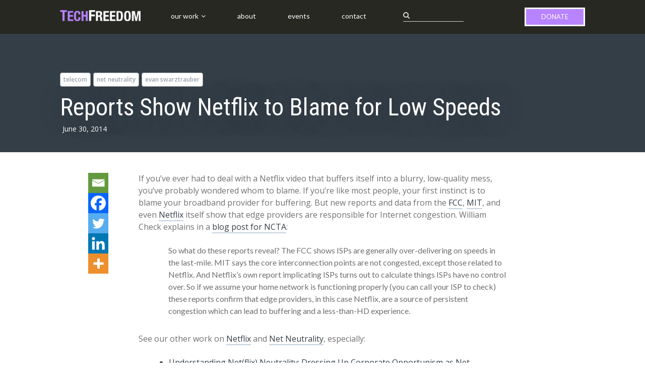

--- FILE ---
content_type: text/html; charset=UTF-8
request_url: https://techfreedom.org/reports-show-netflix-to-blame-for-low-speeds/
body_size: 14215
content:
<!DOCTYPE html>
<html lang="en-US">
<head>
	<meta charset="UTF-8">
	<meta name="viewport" content="width=device-width, initial-scale=1">
	<link rel="profile" href="https://gmpg.org/xfn/11">
	<link rel="pingback" href="https://techfreedom.org/xmlrpc.php">

	<title>Reports Show Netflix to Blame for Low Speeds</title>
<meta name='robots' content='max-image-preview:large' />
<link rel='dns-prefetch' href='//www.googletagmanager.com' />
<link rel='dns-prefetch' href='//maxcdn.bootstrapcdn.com' />
<link rel='dns-prefetch' href='//fonts.googleapis.com' />
<link rel="alternate" type="application/rss+xml" title=" &raquo; Feed" href="https://techfreedom.org/feed/" />
<link rel="alternate" title="oEmbed (JSON)" type="application/json+oembed" href="https://techfreedom.org/wp-json/oembed/1.0/embed?url=https%3A%2F%2Ftechfreedom.org%2Freports-show-netflix-to-blame-for-low-speeds%2F" />
<link rel="alternate" title="oEmbed (XML)" type="text/xml+oembed" href="https://techfreedom.org/wp-json/oembed/1.0/embed?url=https%3A%2F%2Ftechfreedom.org%2Freports-show-netflix-to-blame-for-low-speeds%2F&#038;format=xml" />
<style id='wp-img-auto-sizes-contain-inline-css' type='text/css'>
img:is([sizes=auto i],[sizes^="auto," i]){contain-intrinsic-size:3000px 1500px}
/*# sourceURL=wp-img-auto-sizes-contain-inline-css */
</style>
<style id='wp-emoji-styles-inline-css' type='text/css'>

	img.wp-smiley, img.emoji {
		display: inline !important;
		border: none !important;
		box-shadow: none !important;
		height: 1em !important;
		width: 1em !important;
		margin: 0 0.07em !important;
		vertical-align: -0.1em !important;
		background: none !important;
		padding: 0 !important;
	}
/*# sourceURL=wp-emoji-styles-inline-css */
</style>
<style id='wp-block-library-inline-css' type='text/css'>
:root{--wp-block-synced-color:#7a00df;--wp-block-synced-color--rgb:122,0,223;--wp-bound-block-color:var(--wp-block-synced-color);--wp-editor-canvas-background:#ddd;--wp-admin-theme-color:#007cba;--wp-admin-theme-color--rgb:0,124,186;--wp-admin-theme-color-darker-10:#006ba1;--wp-admin-theme-color-darker-10--rgb:0,107,160.5;--wp-admin-theme-color-darker-20:#005a87;--wp-admin-theme-color-darker-20--rgb:0,90,135;--wp-admin-border-width-focus:2px}@media (min-resolution:192dpi){:root{--wp-admin-border-width-focus:1.5px}}.wp-element-button{cursor:pointer}:root .has-very-light-gray-background-color{background-color:#eee}:root .has-very-dark-gray-background-color{background-color:#313131}:root .has-very-light-gray-color{color:#eee}:root .has-very-dark-gray-color{color:#313131}:root .has-vivid-green-cyan-to-vivid-cyan-blue-gradient-background{background:linear-gradient(135deg,#00d084,#0693e3)}:root .has-purple-crush-gradient-background{background:linear-gradient(135deg,#34e2e4,#4721fb 50%,#ab1dfe)}:root .has-hazy-dawn-gradient-background{background:linear-gradient(135deg,#faaca8,#dad0ec)}:root .has-subdued-olive-gradient-background{background:linear-gradient(135deg,#fafae1,#67a671)}:root .has-atomic-cream-gradient-background{background:linear-gradient(135deg,#fdd79a,#004a59)}:root .has-nightshade-gradient-background{background:linear-gradient(135deg,#330968,#31cdcf)}:root .has-midnight-gradient-background{background:linear-gradient(135deg,#020381,#2874fc)}:root{--wp--preset--font-size--normal:16px;--wp--preset--font-size--huge:42px}.has-regular-font-size{font-size:1em}.has-larger-font-size{font-size:2.625em}.has-normal-font-size{font-size:var(--wp--preset--font-size--normal)}.has-huge-font-size{font-size:var(--wp--preset--font-size--huge)}.has-text-align-center{text-align:center}.has-text-align-left{text-align:left}.has-text-align-right{text-align:right}.has-fit-text{white-space:nowrap!important}#end-resizable-editor-section{display:none}.aligncenter{clear:both}.items-justified-left{justify-content:flex-start}.items-justified-center{justify-content:center}.items-justified-right{justify-content:flex-end}.items-justified-space-between{justify-content:space-between}.screen-reader-text{border:0;clip-path:inset(50%);height:1px;margin:-1px;overflow:hidden;padding:0;position:absolute;width:1px;word-wrap:normal!important}.screen-reader-text:focus{background-color:#ddd;clip-path:none;color:#444;display:block;font-size:1em;height:auto;left:5px;line-height:normal;padding:15px 23px 14px;text-decoration:none;top:5px;width:auto;z-index:100000}html :where(.has-border-color){border-style:solid}html :where([style*=border-top-color]){border-top-style:solid}html :where([style*=border-right-color]){border-right-style:solid}html :where([style*=border-bottom-color]){border-bottom-style:solid}html :where([style*=border-left-color]){border-left-style:solid}html :where([style*=border-width]){border-style:solid}html :where([style*=border-top-width]){border-top-style:solid}html :where([style*=border-right-width]){border-right-style:solid}html :where([style*=border-bottom-width]){border-bottom-style:solid}html :where([style*=border-left-width]){border-left-style:solid}html :where(img[class*=wp-image-]){height:auto;max-width:100%}:where(figure){margin:0 0 1em}html :where(.is-position-sticky){--wp-admin--admin-bar--position-offset:var(--wp-admin--admin-bar--height,0px)}@media screen and (max-width:600px){html :where(.is-position-sticky){--wp-admin--admin-bar--position-offset:0px}}

/*# sourceURL=wp-block-library-inline-css */
</style><style id='global-styles-inline-css' type='text/css'>
:root{--wp--preset--aspect-ratio--square: 1;--wp--preset--aspect-ratio--4-3: 4/3;--wp--preset--aspect-ratio--3-4: 3/4;--wp--preset--aspect-ratio--3-2: 3/2;--wp--preset--aspect-ratio--2-3: 2/3;--wp--preset--aspect-ratio--16-9: 16/9;--wp--preset--aspect-ratio--9-16: 9/16;--wp--preset--color--black: #000000;--wp--preset--color--cyan-bluish-gray: #abb8c3;--wp--preset--color--white: #ffffff;--wp--preset--color--pale-pink: #f78da7;--wp--preset--color--vivid-red: #cf2e2e;--wp--preset--color--luminous-vivid-orange: #ff6900;--wp--preset--color--luminous-vivid-amber: #fcb900;--wp--preset--color--light-green-cyan: #7bdcb5;--wp--preset--color--vivid-green-cyan: #00d084;--wp--preset--color--pale-cyan-blue: #8ed1fc;--wp--preset--color--vivid-cyan-blue: #0693e3;--wp--preset--color--vivid-purple: #9b51e0;--wp--preset--gradient--vivid-cyan-blue-to-vivid-purple: linear-gradient(135deg,rgb(6,147,227) 0%,rgb(155,81,224) 100%);--wp--preset--gradient--light-green-cyan-to-vivid-green-cyan: linear-gradient(135deg,rgb(122,220,180) 0%,rgb(0,208,130) 100%);--wp--preset--gradient--luminous-vivid-amber-to-luminous-vivid-orange: linear-gradient(135deg,rgb(252,185,0) 0%,rgb(255,105,0) 100%);--wp--preset--gradient--luminous-vivid-orange-to-vivid-red: linear-gradient(135deg,rgb(255,105,0) 0%,rgb(207,46,46) 100%);--wp--preset--gradient--very-light-gray-to-cyan-bluish-gray: linear-gradient(135deg,rgb(238,238,238) 0%,rgb(169,184,195) 100%);--wp--preset--gradient--cool-to-warm-spectrum: linear-gradient(135deg,rgb(74,234,220) 0%,rgb(151,120,209) 20%,rgb(207,42,186) 40%,rgb(238,44,130) 60%,rgb(251,105,98) 80%,rgb(254,248,76) 100%);--wp--preset--gradient--blush-light-purple: linear-gradient(135deg,rgb(255,206,236) 0%,rgb(152,150,240) 100%);--wp--preset--gradient--blush-bordeaux: linear-gradient(135deg,rgb(254,205,165) 0%,rgb(254,45,45) 50%,rgb(107,0,62) 100%);--wp--preset--gradient--luminous-dusk: linear-gradient(135deg,rgb(255,203,112) 0%,rgb(199,81,192) 50%,rgb(65,88,208) 100%);--wp--preset--gradient--pale-ocean: linear-gradient(135deg,rgb(255,245,203) 0%,rgb(182,227,212) 50%,rgb(51,167,181) 100%);--wp--preset--gradient--electric-grass: linear-gradient(135deg,rgb(202,248,128) 0%,rgb(113,206,126) 100%);--wp--preset--gradient--midnight: linear-gradient(135deg,rgb(2,3,129) 0%,rgb(40,116,252) 100%);--wp--preset--font-size--small: 13px;--wp--preset--font-size--medium: 20px;--wp--preset--font-size--large: 36px;--wp--preset--font-size--x-large: 42px;--wp--preset--spacing--20: 0.44rem;--wp--preset--spacing--30: 0.67rem;--wp--preset--spacing--40: 1rem;--wp--preset--spacing--50: 1.5rem;--wp--preset--spacing--60: 2.25rem;--wp--preset--spacing--70: 3.38rem;--wp--preset--spacing--80: 5.06rem;--wp--preset--shadow--natural: 6px 6px 9px rgba(0, 0, 0, 0.2);--wp--preset--shadow--deep: 12px 12px 50px rgba(0, 0, 0, 0.4);--wp--preset--shadow--sharp: 6px 6px 0px rgba(0, 0, 0, 0.2);--wp--preset--shadow--outlined: 6px 6px 0px -3px rgb(255, 255, 255), 6px 6px rgb(0, 0, 0);--wp--preset--shadow--crisp: 6px 6px 0px rgb(0, 0, 0);}:where(.is-layout-flex){gap: 0.5em;}:where(.is-layout-grid){gap: 0.5em;}body .is-layout-flex{display: flex;}.is-layout-flex{flex-wrap: wrap;align-items: center;}.is-layout-flex > :is(*, div){margin: 0;}body .is-layout-grid{display: grid;}.is-layout-grid > :is(*, div){margin: 0;}:where(.wp-block-columns.is-layout-flex){gap: 2em;}:where(.wp-block-columns.is-layout-grid){gap: 2em;}:where(.wp-block-post-template.is-layout-flex){gap: 1.25em;}:where(.wp-block-post-template.is-layout-grid){gap: 1.25em;}.has-black-color{color: var(--wp--preset--color--black) !important;}.has-cyan-bluish-gray-color{color: var(--wp--preset--color--cyan-bluish-gray) !important;}.has-white-color{color: var(--wp--preset--color--white) !important;}.has-pale-pink-color{color: var(--wp--preset--color--pale-pink) !important;}.has-vivid-red-color{color: var(--wp--preset--color--vivid-red) !important;}.has-luminous-vivid-orange-color{color: var(--wp--preset--color--luminous-vivid-orange) !important;}.has-luminous-vivid-amber-color{color: var(--wp--preset--color--luminous-vivid-amber) !important;}.has-light-green-cyan-color{color: var(--wp--preset--color--light-green-cyan) !important;}.has-vivid-green-cyan-color{color: var(--wp--preset--color--vivid-green-cyan) !important;}.has-pale-cyan-blue-color{color: var(--wp--preset--color--pale-cyan-blue) !important;}.has-vivid-cyan-blue-color{color: var(--wp--preset--color--vivid-cyan-blue) !important;}.has-vivid-purple-color{color: var(--wp--preset--color--vivid-purple) !important;}.has-black-background-color{background-color: var(--wp--preset--color--black) !important;}.has-cyan-bluish-gray-background-color{background-color: var(--wp--preset--color--cyan-bluish-gray) !important;}.has-white-background-color{background-color: var(--wp--preset--color--white) !important;}.has-pale-pink-background-color{background-color: var(--wp--preset--color--pale-pink) !important;}.has-vivid-red-background-color{background-color: var(--wp--preset--color--vivid-red) !important;}.has-luminous-vivid-orange-background-color{background-color: var(--wp--preset--color--luminous-vivid-orange) !important;}.has-luminous-vivid-amber-background-color{background-color: var(--wp--preset--color--luminous-vivid-amber) !important;}.has-light-green-cyan-background-color{background-color: var(--wp--preset--color--light-green-cyan) !important;}.has-vivid-green-cyan-background-color{background-color: var(--wp--preset--color--vivid-green-cyan) !important;}.has-pale-cyan-blue-background-color{background-color: var(--wp--preset--color--pale-cyan-blue) !important;}.has-vivid-cyan-blue-background-color{background-color: var(--wp--preset--color--vivid-cyan-blue) !important;}.has-vivid-purple-background-color{background-color: var(--wp--preset--color--vivid-purple) !important;}.has-black-border-color{border-color: var(--wp--preset--color--black) !important;}.has-cyan-bluish-gray-border-color{border-color: var(--wp--preset--color--cyan-bluish-gray) !important;}.has-white-border-color{border-color: var(--wp--preset--color--white) !important;}.has-pale-pink-border-color{border-color: var(--wp--preset--color--pale-pink) !important;}.has-vivid-red-border-color{border-color: var(--wp--preset--color--vivid-red) !important;}.has-luminous-vivid-orange-border-color{border-color: var(--wp--preset--color--luminous-vivid-orange) !important;}.has-luminous-vivid-amber-border-color{border-color: var(--wp--preset--color--luminous-vivid-amber) !important;}.has-light-green-cyan-border-color{border-color: var(--wp--preset--color--light-green-cyan) !important;}.has-vivid-green-cyan-border-color{border-color: var(--wp--preset--color--vivid-green-cyan) !important;}.has-pale-cyan-blue-border-color{border-color: var(--wp--preset--color--pale-cyan-blue) !important;}.has-vivid-cyan-blue-border-color{border-color: var(--wp--preset--color--vivid-cyan-blue) !important;}.has-vivid-purple-border-color{border-color: var(--wp--preset--color--vivid-purple) !important;}.has-vivid-cyan-blue-to-vivid-purple-gradient-background{background: var(--wp--preset--gradient--vivid-cyan-blue-to-vivid-purple) !important;}.has-light-green-cyan-to-vivid-green-cyan-gradient-background{background: var(--wp--preset--gradient--light-green-cyan-to-vivid-green-cyan) !important;}.has-luminous-vivid-amber-to-luminous-vivid-orange-gradient-background{background: var(--wp--preset--gradient--luminous-vivid-amber-to-luminous-vivid-orange) !important;}.has-luminous-vivid-orange-to-vivid-red-gradient-background{background: var(--wp--preset--gradient--luminous-vivid-orange-to-vivid-red) !important;}.has-very-light-gray-to-cyan-bluish-gray-gradient-background{background: var(--wp--preset--gradient--very-light-gray-to-cyan-bluish-gray) !important;}.has-cool-to-warm-spectrum-gradient-background{background: var(--wp--preset--gradient--cool-to-warm-spectrum) !important;}.has-blush-light-purple-gradient-background{background: var(--wp--preset--gradient--blush-light-purple) !important;}.has-blush-bordeaux-gradient-background{background: var(--wp--preset--gradient--blush-bordeaux) !important;}.has-luminous-dusk-gradient-background{background: var(--wp--preset--gradient--luminous-dusk) !important;}.has-pale-ocean-gradient-background{background: var(--wp--preset--gradient--pale-ocean) !important;}.has-electric-grass-gradient-background{background: var(--wp--preset--gradient--electric-grass) !important;}.has-midnight-gradient-background{background: var(--wp--preset--gradient--midnight) !important;}.has-small-font-size{font-size: var(--wp--preset--font-size--small) !important;}.has-medium-font-size{font-size: var(--wp--preset--font-size--medium) !important;}.has-large-font-size{font-size: var(--wp--preset--font-size--large) !important;}.has-x-large-font-size{font-size: var(--wp--preset--font-size--x-large) !important;}
/*# sourceURL=global-styles-inline-css */
</style>

<style id='classic-theme-styles-inline-css' type='text/css'>
/*! This file is auto-generated */
.wp-block-button__link{color:#fff;background-color:#32373c;border-radius:9999px;box-shadow:none;text-decoration:none;padding:calc(.667em + 2px) calc(1.333em + 2px);font-size:1.125em}.wp-block-file__button{background:#32373c;color:#fff;text-decoration:none}
/*# sourceURL=/wp-includes/css/classic-themes.min.css */
</style>
<link rel='stylesheet' id='menu-image-css' href='https://techfreedom.org/wp-content/plugins/menu-image/includes/css/menu-image.css?ver=3.13' type='text/css' media='all' />
<link rel='stylesheet' id='dashicons-css' href='https://techfreedom.org/wp-includes/css/dashicons.min.css?ver=211cdfc6d4838f7d7841e8829b518a28' type='text/css' media='all' />
<link rel='stylesheet' id='font-awesome-css' href='//maxcdn.bootstrapcdn.com/font-awesome/4.7.0/css/font-awesome.min.css?ver=211cdfc6d4838f7d7841e8829b518a28' type='text/css' media='all' />
<link rel='stylesheet' id='bootstrap-modal-style-css' href='https://techfreedom.org/wp-content/themes/paperback-child/css/bootstrap-modal.min.css?ver=211cdfc6d4838f7d7841e8829b518a28' type='text/css' media='all' />
<link rel='stylesheet' id='paperback-style-css' href='https://techfreedom.org/wp-content/themes/paperback/style.css?ver=211cdfc6d4838f7d7841e8829b518a28' type='text/css' media='all' />
<style id='paperback-style-inline-css' type='text/css'>

		/* Top Nav Background Color */
		.top-navigation,
		.secondary-navigation ul.sub-menu {
			background-color: #343e47;
		}

		/* Top Nav Text Color */
		.top-navigation,
		.top-navigation nav a,
		.top-navigation li ul li a,
		.drawer-toggle {
			color: #ffffff;
		}

		.main-navigation:not(.secondary-navigation) ul.menu > li.current-menu-item > a {
			border-color: #f35245;
		}

		/* Header Background Color */
		.site-identity {
			background-color: #ecf1f7;
		}

		/* Header Text Color */
		.main-navigation a,
		.site-title a,
		.site-description {
			color: #383f49;
		}

		/* Accent Color */
		.hero-cats a,
		.post-navigation .nav-label,
		.entry-cats a {
			background-color: #f35245;
		}

		.page-numbers.current,
		.page-numbers:hover,
		#page #infinite-handle button:hover {
			background-color: #f35245;
		}

		/* Footer Background Color */
		.site-footer {
			background-color: #343e47;
		}

		/* Footer Text Color */
		.site-footer .widget-title,
		.site-footer a:hover {
			color: #ffffff;
		}

		.site-footer,
		.site-footer a {
			color: rgba( 255, 255, 255, 0.8);
		}

		/* Footer Border Color */
		.footer-widgets ul li,
		.footer-widgets + .footer-bottom {
			border-color: rgba( 255, 255, 255, 0.3);
		}
	
/*# sourceURL=paperback-style-inline-css */
</style>
<link rel='stylesheet' id='paperback-child-style-css' href='https://techfreedom.org/wp-content/themes/paperback-child/style.css?ver=211cdfc6d4838f7d7841e8829b518a28' type='text/css' media='all' />
<link rel='stylesheet' id='paperback-fonts-css' href='//fonts.googleapis.com/css?family=Lato%3A400%2C700%2C400italic%2C700italic%7COpen%2BSans%3A400%2C700%2C400italic%2C700italic&#038;subset=latin%2Clatin-ext' type='text/css' media='all' />
<link rel='stylesheet' id='heateor_sss_frontend_css-css' href='https://techfreedom.org/wp-content/plugins/sassy-social-share/public/css/sassy-social-share-public.css?ver=3.3.79' type='text/css' media='all' />
<style id='heateor_sss_frontend_css-inline-css' type='text/css'>
.heateor_sss_button_instagram span.heateor_sss_svg,a.heateor_sss_instagram span.heateor_sss_svg{background:radial-gradient(circle at 30% 107%,#fdf497 0,#fdf497 5%,#fd5949 45%,#d6249f 60%,#285aeb 90%)}.heateor_sss_horizontal_sharing .heateor_sss_svg,.heateor_sss_standard_follow_icons_container .heateor_sss_svg{color:#fff;border-width:0px;border-style:solid;border-color:transparent}.heateor_sss_horizontal_sharing .heateorSssTCBackground{color:#666}.heateor_sss_horizontal_sharing span.heateor_sss_svg:hover,.heateor_sss_standard_follow_icons_container span.heateor_sss_svg:hover{border-color:transparent;}.heateor_sss_vertical_sharing span.heateor_sss_svg,.heateor_sss_floating_follow_icons_container span.heateor_sss_svg{color:#fff;border-width:0px;border-style:solid;border-color:transparent;}.heateor_sss_vertical_sharing .heateorSssTCBackground{color:#666;}.heateor_sss_vertical_sharing span.heateor_sss_svg:hover,.heateor_sss_floating_follow_icons_container span.heateor_sss_svg:hover{border-color:transparent;}@media screen and (max-width:783px) {.heateor_sss_vertical_sharing{display:none!important}}div.heateor_sss_mobile_footer{display:none;}@media screen and (max-width:783px){div.heateor_sss_bottom_sharing .heateorSssTCBackground{background-color:white}div.heateor_sss_bottom_sharing{width:100%!important;left:0!important;}div.heateor_sss_bottom_sharing a{width:20% !important;}div.heateor_sss_bottom_sharing .heateor_sss_svg{width: 100% !important;}div.heateor_sss_bottom_sharing div.heateorSssTotalShareCount{font-size:1em!important;line-height:28px!important}div.heateor_sss_bottom_sharing div.heateorSssTotalShareText{font-size:.7em!important;line-height:0px!important}div.heateor_sss_mobile_footer{display:block;height:40px;}.heateor_sss_bottom_sharing{padding:0!important;display:block!important;width:auto!important;bottom:-2px!important;top: auto!important;}.heateor_sss_bottom_sharing .heateor_sss_square_count{line-height:inherit;}.heateor_sss_bottom_sharing .heateorSssSharingArrow{display:none;}.heateor_sss_bottom_sharing .heateorSssTCBackground{margin-right:1.1em!important}}
/*# sourceURL=heateor_sss_frontend_css-inline-css */
</style>
<link rel='stylesheet' id='tmm-css' href='https://techfreedom.org/wp-content/plugins/team-members/inc/css/tmm_style.css?ver=211cdfc6d4838f7d7841e8829b518a28' type='text/css' media='all' />
<script type="text/javascript" src="https://www.googletagmanager.com/gtag/js?id&amp;ver=6.9" id="wk-analytics-script-js"></script>
<script type="text/javascript" id="wk-analytics-script-js-after">
/* <![CDATA[ */
function shouldTrack(){
var trackLoggedIn = false;
var loggedIn = false;
if(!loggedIn){
return true;
} else if( trackLoggedIn ) {
return true;
}
return false;
}
function hasWKGoogleAnalyticsCookie() {
return (new RegExp('wp_wk_ga_untrack_' + document.location.hostname)).test(document.cookie);
}
if (!hasWKGoogleAnalyticsCookie() && shouldTrack()) {
//Google Analytics
window.dataLayer = window.dataLayer || [];
function gtag(){dataLayer.push(arguments);}
gtag('js', new Date());
gtag('config', '', { 'anonymize_ip': true });
}

//# sourceURL=wk-analytics-script-js-after
/* ]]> */
</script>
<script type="text/javascript" src="//ajax.googleapis.com/ajax/libs/jquery/3.7.1/jquery.min.js" id="jquery-core-js"></script>
<script>window.jQuery || document.write('<script src="https://techfreedom.org/wp-includes/js/jquery/jquery.js"><\/script>')</script>
<script type="text/javascript" src="//cdnjs.cloudflare.com/ajax/libs/jquery-migrate/3.4.1/jquery-migrate.min.js" id="jquery-migrate-js"></script>
<script>window.jQuery.migrateMute || document.write('<script src="https://techfreedom.org/wp-includes/js/jquery/jquery-migrate.min.js"><\/script>')</script>
<script type="text/javascript" src="https://techfreedom.org/wp-content/themes/paperback-child/js/bootstrap-modal.min.js?ver=211cdfc6d4838f7d7841e8829b518a28" id="bootstrap-modal-js-js"></script>
<script type="text/javascript" src="https://techfreedom.org/wp-content/themes/paperback-child/js/custom-script.js?ver=211cdfc6d4838f7d7841e8829b518a28" id="custom-scrip-js"></script>
<script type="text/javascript" src="https://techfreedom.org/wp-content/uploads/hm_custom_css_js/custom.js?ver=1500759641" id="hm_custom_js-js"></script>
<link rel="https://api.w.org/" href="https://techfreedom.org/wp-json/" /><link rel="alternate" title="JSON" type="application/json" href="https://techfreedom.org/wp-json/wp/v2/posts/1437" /><link rel="EditURI" type="application/rsd+xml" title="RSD" href="https://techfreedom.org/xmlrpc.php?rsd" />
<link rel="canonical" href="https://techfreedom.org/reports-show-netflix-to-blame-for-low-speeds/" />
	<style type="text/css">
					.site-identity {
				padding: 2% 0;
			}
		
					.single .hero-posts .with-featured-image {
				padding-top: 10%;
			}
		
		
			</style>
<link rel="icon" href="https://techfreedom.org/wp-content/uploads/2023/04/Logo_TF-Icon-36x36.png" sizes="32x32" />
<link rel="icon" href="https://techfreedom.org/wp-content/uploads/2023/04/Logo_TF-Icon-300x300.png" sizes="192x192" />
<link rel="apple-touch-icon" href="https://techfreedom.org/wp-content/uploads/2023/04/Logo_TF-Icon-300x300.png" />
<meta name="msapplication-TileImage" content="https://techfreedom.org/wp-content/uploads/2023/04/Logo_TF-Icon-300x300.png" />
</head>

<body data-rsssl=1 class="wp-singular post-template-default single single-post postid-1437 single-format-standard wp-theme-paperback wp-child-theme-paperback-child no-sidebar three-column group-blog">

<header id="masthead" class="site-header" role="banner">

		<div class="top-navigation">
			<div class="container">

				<nav id="secondary-navigation" class="main-navigation secondary-navigation" role="navigation">
									</nav><!-- .secondary-navigation -->

				<div class="top-navigation-right">
					
					<div class="overlay-toggle drawer-toggle drawer-open-toggle">
						<span class="toggle-visible">
							<i class="fa fa-search"></i>
							Explore						</span>
						<span>
							<i class="fa fa-times"></i>
							Close						</span>
					</div><!-- .overlay-toggle-->
				</div><!-- .top-navigation-right -->
			</div><!-- .container -->
		</div><!-- .top-navigation -->

		<div class="site-identity clear">		
			<div class="container">		
				<!-- Site title and logo -->		
					<div class="site-title-wrap">
		<!-- Use the Site Logo feature, if supported -->
							<p class="site-logo">
						<a href="https://techfreedom.org/"><img src="https://techfreedom.org/wp-content/uploads/2017/07/TECHFREEDOM-2.png" alt="" /></a>
					</p>
	 			
		<div class="titles-wrap">
							<p class="site-title"><a href="https://techfreedom.org/" rel="home"></a></p>
 			
					</div>
	</div><!-- .site-title-wrap -->
		
				<!-- Main navigation -->		
				<nav id="site-navigation" class="main-navigation disabled" role="navigation">		
					<div class="menu-primary-container"><ul id="menu-primary" class="menu"><li id="menu-item-829" class="menu-item menu-item-type-post_type menu-item-object-page current_page_parent menu-item-has-children menu-item-829"><a href="https://techfreedom.org/our-work/">Our Work</a>
<ul class="sub-menu">
	<li id="menu-item-840" class="menu-item menu-item-type-taxonomy menu-item-object-category current-post-ancestor current-menu-parent current-post-parent menu-item-840"><a href="https://techfreedom.org/category/foundation/" class="menu-image-title-after menu-image-not-hovered"><img width="36" height="36" src="https://techfreedom.org/wp-content/uploads/2017/07/Foundation-36x36.png" class="menu-image menu-image-title-after" alt="" decoding="async" /><span class="menu-image-title-after menu-image-title">Foundation</span></a></li>
	<li id="menu-item-841" class="menu-item menu-item-type-taxonomy menu-item-object-category menu-item-841"><a href="https://techfreedom.org/category/next-frontier/" class="menu-image-title-after menu-image-not-hovered"><img width="36" height="36" src="https://techfreedom.org/wp-content/uploads/2017/07/Frontier-36x36.png" class="menu-image menu-image-title-after" alt="" decoding="async" /><span class="menu-image-title-after menu-image-title">The Next Frontier</span></a></li>
	<li id="menu-item-842" class="menu-item menu-item-type-taxonomy menu-item-object-category menu-item-842"><a href="https://techfreedom.org/category/analog-to-digital/" class="menu-image-title-after menu-image-not-hovered"><img width="36" height="36" src="https://techfreedom.org/wp-content/uploads/2017/07/A2D-1-36x36.png" class="menu-image menu-image-title-after" alt="" decoding="async" /><span class="menu-image-title-after menu-image-title">Analog to Digital</span></a></li>
	<li id="menu-item-843" class="menu-item menu-item-type-taxonomy menu-item-object-category menu-item-843"><a href="https://techfreedom.org/category/digital-security/" class="menu-image-title-after menu-image-not-hovered"><img width="36" height="36" src="https://techfreedom.org/wp-content/uploads/2017/07/DigSec-36x36.png" class="menu-image menu-image-title-after" alt="" decoding="async" /><span class="menu-image-title-after menu-image-title">Digital Security</span></a></li>
	<li id="menu-item-2016" class="menu-item menu-item-type-taxonomy menu-item-object-category menu-item-2016"><a href="https://techfreedom.org/category/white-papers/" class="menu-image-title-after menu-image-not-hovered"><img width="36" height="36" src="https://techfreedom.org/wp-content/uploads/2017/07/WhitePapers.png" class="menu-image menu-image-title-after" alt="" decoding="async" /><span class="menu-image-title-after menu-image-title">White Papers</span></a></li>
</ul>
</li>
<li id="menu-item-831" class="menu-item menu-item-type-post_type menu-item-object-page menu-item-831"><a href="https://techfreedom.org/about/">About</a></li>
<li id="menu-item-1986" class="menu-item menu-item-type-post_type menu-item-object-page menu-item-1986"><a href="https://techfreedom.org/events/">Events</a></li>
<li id="menu-item-850" class="menu-item menu-item-type-post_type menu-item-object-page menu-item-850"><a href="https://techfreedom.org/contact/">Contact</a></li>
<li id="menu-item-987" class="bop-nav-search menu-item menu-item-type-search menu-item-object- menu-item-987"><div class="nav-search overlay-toggle drawer-toggle drawer-open-toggle">
            <span class="toggle-visible">
              <i class="fa fa-search"></i>
            </span>
            <span>
              <i class="fa fa-times"></i>
            </span>
          </div></li>
<li id="menu-item-887" class="menu-item menu-item-type-post_type menu-item-object-page menu-item-887"><a href="https://techfreedom.org/donate/">Donate</a></li>
</ul></div>		
				</nav><!-- .main-navigation -->		
				<div class="overlay-toggle drawer-toggle drawer-menu-toggle">
					<span class="toggle-visible">
						<i class="fa fa-bars"></i>
						Menu					</span>
					<span>
						<i class="fa fa-times"></i>
						Close					</span>
				</div><!-- .overlay-toggle-->
			</div><!-- .container -->		
		</div><!-- .site-identity-->
		<div class="drawer-wrap">
			<div class="drawer drawer-explore">
	<div class="container">
		<div class="drawer-search">
			
<div class="big-search">
	<form method="get" id="searchform" action="https://techfreedom.org/" role="search">
		<label class="screen-reader-text" for="s">Search for:</label>

		<input type="text" name="s" id="big-search" placeholder="Search here..." value="" onfocus="if(this.value==this.getAttribute('placeholder'))this.value='';" onblur="if(this.value=='')this.value=this.getAttribute('placeholder');"/><br />

		<div class="search-controls">
		
			<div class="search-select-wrap">
				<select class="search-select" name="category_name">

					<option value="">Entire Site</option>

					<option value="letter">Letter</option><option value="section-230">Section 230</option><option value="job-listing">Job listing</option><option value="patel">Patel</option><option value="privacy">Privacy</option><option value="coppa">COPPA</option><option value="ian-adams">Ian Adams</option><option value="insurance">Insurance</option><option value="press-release">Press Release</option><option value="event">Event</option><option value="white-papers">White Paper</option><option value="articles">Article</option><option value="podcasts">Podcast</option><option value="analog-to-digital">Analog to Digital</option><option value="digital-security">Digital Security</option><option value="foundation">Foundation</option><option value="next-frontier">The Next Frontier</option><option value="uncategorized">Uncategorized</option>				</select>
			</div>

		
			<input type="submit" class="submit button" name="submit" id="big-search-submit" value="Search" />
		</div><!-- .search-controls -->
	</form><!-- #big-searchform -->

</div><!-- .big-search -->		</div>

					<div class="widget tax-widget">
				<h2 class="widget-title">Categories</h2>

				<a href="https://techfreedom.org/category/uncategorized/" title="View all posts in Uncategorized" >Uncategorized</a><a href="https://techfreedom.org/category/next-frontier/" title="View all posts in The Next Frontier" >The Next Frontier</a><a href="https://techfreedom.org/category/foundation/" title="View all posts in Foundation" >Foundation</a><a href="https://techfreedom.org/category/digital-security/" title="View all posts in Digital Security" >Digital Security</a><a href="https://techfreedom.org/category/analog-to-digital/" title="View all posts in Analog to Digital" >Analog to Digital</a><a href="https://techfreedom.org/category/podcasts/" title="View all posts in Podcast" >Podcast</a><a href="https://techfreedom.org/category/articles/" title="View all posts in Article" >Article</a><a href="https://techfreedom.org/category/section-230/" title="View all posts in Section 230" >Section 230</a><a href="https://techfreedom.org/category/job-listing/" title="View all posts in Job listing" >Job listing</a><a href="https://techfreedom.org/category/patel/" title="View all posts in Patel" >Patel</a><a href="https://techfreedom.org/category/privacy/" title="View all posts in Privacy" >Privacy</a><a href="https://techfreedom.org/category/coppa/" title="View all posts in COPPA" >COPPA</a><a href="https://techfreedom.org/category/ian-adams/" title="View all posts in Ian Adams" >Ian Adams</a><a href="https://techfreedom.org/category/insurance/" title="View all posts in Insurance" >Insurance</a><a href="https://techfreedom.org/category/press-release/" title="View all posts in Press Release" >Press Release</a><a href="https://techfreedom.org/category/letter/" title="View all posts in Letter" >Letter</a><a href="https://techfreedom.org/category/event/" title="View all posts in Event" >Event</a><a href="https://techfreedom.org/category/white-papers/" title="View all posts in White Paper" >White Paper</a>			</div>
		
					<div class="widget tax-widget">
				<h2 class="widget-title">Tags</h2>

				<a href="https://techfreedom.org/tag/media-statement/" title="View all posts in media statement" >media statement</a><a href="https://techfreedom.org/tag/innovation/" title="View all posts in innovation" >innovation</a><a href="https://techfreedom.org/tag/air-traffic-control/" title="View all posts in air traffic control" >air traffic control</a><a href="https://techfreedom.org/tag/competition/" title="View all posts in competition" >competition</a><a href="https://techfreedom.org/tag/antitrust/" title="View all posts in antitrust" >antitrust</a><a href="https://techfreedom.org/tag/european-union/" title="View all posts in European Union" >European Union</a><a href="https://techfreedom.org/tag/cuba/" title="View all posts in Cuba" >Cuba</a><a href="https://techfreedom.org/tag/space/" title="View all posts in space" >space</a><a href="https://techfreedom.org/tag/telecom/" title="View all posts in telecom" >telecom</a><a href="https://techfreedom.org/tag/spectrum/" title="View all posts in spectrum" >spectrum</a><a href="https://techfreedom.org/tag/wireless/" title="View all posts in wireless" >wireless</a><a href="https://techfreedom.org/tag/privacy/" title="View all posts in privacy" >privacy</a><a href="https://techfreedom.org/tag/surveillance/" title="View all posts in surveillance" >surveillance</a><a href="https://techfreedom.org/tag/section-702/" title="View all posts in section 702" >section 702</a><a href="https://techfreedom.org/tag/vaping/" title="View all posts in vaping" >vaping</a><a href="https://techfreedom.org/tag/title-ii/" title="View all posts in Title II" >Title II</a><a href="https://techfreedom.org/tag/net-neutrality/" title="View all posts in net neutrality" >net neutrality</a><a href="https://techfreedom.org/tag/regulatory-filing/" title="View all posts in regulatory filing" >regulatory filing</a><a href="https://techfreedom.org/tag/autonomous-vehicles/" title="View all posts in autonomous vehicles" >autonomous vehicles</a><a href="https://techfreedom.org/tag/coalition-letter/" title="View all posts in Coalition Letter" >Coalition Letter</a>				</ul>
			</div>
		
		<div class="widget tax-widget">
			<h2 class="widget-title">Archives</h2>

				<a href='https://techfreedom.org/2025/12/'>December 2025</a>
	<a href='https://techfreedom.org/2025/11/'>November 2025</a>
	<a href='https://techfreedom.org/2025/10/'>October 2025</a>
	<a href='https://techfreedom.org/2025/09/'>September 2025</a>
	<a href='https://techfreedom.org/2025/08/'>August 2025</a>
	<a href='https://techfreedom.org/2025/07/'>July 2025</a>
	<a href='https://techfreedom.org/2025/06/'>June 2025</a>
	<a href='https://techfreedom.org/2025/05/'>May 2025</a>
	<a href='https://techfreedom.org/2025/04/'>April 2025</a>
	<a href='https://techfreedom.org/2025/03/'>March 2025</a>
	<a href='https://techfreedom.org/2025/02/'>February 2025</a>
	<a href='https://techfreedom.org/2025/01/'>January 2025</a>
		</div>
	</div><!-- .container -->
</div><!-- .drawer -->
<div class="drawer drawer-menu-explore">
	<div class="container">
					<nav id="drawer-navigation" class="main-navigation drawer-navigation" role="navigation">
				<div class="menu-primary-container"><ul id="menu-primary-1" class="menu"><li class="menu-item menu-item-type-post_type menu-item-object-page current_page_parent menu-item-has-children menu-item-829"><a href="https://techfreedom.org/our-work/">Our Work</a>
<ul class="sub-menu">
	<li class="menu-item menu-item-type-taxonomy menu-item-object-category current-post-ancestor current-menu-parent current-post-parent menu-item-840"><a href="https://techfreedom.org/category/foundation/" class="menu-image-title-after menu-image-not-hovered"><img width="36" height="36" src="https://techfreedom.org/wp-content/uploads/2017/07/Foundation-36x36.png" class="menu-image menu-image-title-after" alt="" decoding="async" /><span class="menu-image-title-after menu-image-title">Foundation</span></a></li>
	<li class="menu-item menu-item-type-taxonomy menu-item-object-category menu-item-841"><a href="https://techfreedom.org/category/next-frontier/" class="menu-image-title-after menu-image-not-hovered"><img width="36" height="36" src="https://techfreedom.org/wp-content/uploads/2017/07/Frontier-36x36.png" class="menu-image menu-image-title-after" alt="" decoding="async" /><span class="menu-image-title-after menu-image-title">The Next Frontier</span></a></li>
	<li class="menu-item menu-item-type-taxonomy menu-item-object-category menu-item-842"><a href="https://techfreedom.org/category/analog-to-digital/" class="menu-image-title-after menu-image-not-hovered"><img width="36" height="36" src="https://techfreedom.org/wp-content/uploads/2017/07/A2D-1-36x36.png" class="menu-image menu-image-title-after" alt="" decoding="async" /><span class="menu-image-title-after menu-image-title">Analog to Digital</span></a></li>
	<li class="menu-item menu-item-type-taxonomy menu-item-object-category menu-item-843"><a href="https://techfreedom.org/category/digital-security/" class="menu-image-title-after menu-image-not-hovered"><img width="36" height="36" src="https://techfreedom.org/wp-content/uploads/2017/07/DigSec-36x36.png" class="menu-image menu-image-title-after" alt="" decoding="async" /><span class="menu-image-title-after menu-image-title">Digital Security</span></a></li>
	<li class="menu-item menu-item-type-taxonomy menu-item-object-category menu-item-2016"><a href="https://techfreedom.org/category/white-papers/" class="menu-image-title-after menu-image-not-hovered"><img width="36" height="36" src="https://techfreedom.org/wp-content/uploads/2017/07/WhitePapers.png" class="menu-image menu-image-title-after" alt="" decoding="async" /><span class="menu-image-title-after menu-image-title">White Papers</span></a></li>
</ul>
</li>
<li class="menu-item menu-item-type-post_type menu-item-object-page menu-item-831"><a href="https://techfreedom.org/about/">About</a></li>
<li class="menu-item menu-item-type-post_type menu-item-object-page menu-item-1986"><a href="https://techfreedom.org/events/">Events</a></li>
<li class="menu-item menu-item-type-post_type menu-item-object-page menu-item-850"><a href="https://techfreedom.org/contact/">Contact</a></li>
<li class="bop-nav-search menu-item menu-item-type-search menu-item-object- menu-item-987"><div class="nav-search overlay-toggle drawer-toggle drawer-open-toggle">
            <span class="toggle-visible">
              <i class="fa fa-search"></i>
            </span>
            <span>
              <i class="fa fa-times"></i>
            </span>
          </div></li>
<li class="menu-item menu-item-type-post_type menu-item-object-page menu-item-887"><a href="https://techfreedom.org/donate/">Donate</a></li>
</ul></div>			</nav><!-- #site-navigation -->
		
		
			</div><!-- .container -->
</div><!-- .drawer -->		</div><!-- .drawer-wrap -->

		</header><!-- .site-header -->



	<div class="hero-wrapper">

		<div class="hero-posts">
							
	<div id="post-1437" class="without-featured-image hero-post post-1437 post type-post status-publish format-standard hentry category-articles category-foundation tag-telecom tag-net-neutrality tag-evan-swarztrauber tag-netflix tag-in-the-news tag-netflix-neutrality tag-internet-congestion">

		<!-- Get the hero background image -->
		
		<div class="container hero-container">
			<div class="grid-tags"><a href="https://techfreedom.org/tag/telecom/" class="grid-tag">telecom</a><a href="https://techfreedom.org/tag/net-neutrality/" class="grid-tag">net neutrality</a><a href="https://techfreedom.org/tag/evan-swarztrauber/" class="grid-tag">Evan Swarztrauber</a></div>
			<!-- Hero title -->
			<div class="hero-text">
									<h1 class="entry-title">Reports Show Netflix to Blame for Low Speeds</h1>
				
				<div class="hero-date">
					<span class="hero-date-span">June 30, 2014</span>
				</div>
			</div><!-- .photo-overlay -->
		</div><!-- .container -->
	</div>
					</div><!-- .hero-posts -->

	</div><!-- .hero-wrapper -->

<div id="page" class="hfeed site container">
	<div id="content" class="site-content">

	<div id="primary" class="content-area">
		<main id="main" class="site-main" role="main">

		
<article id="post-1437" class="post full-post post-1437 type-post status-publish format-standard hentry category-articles category-foundation tag-telecom tag-net-neutrality tag-evan-swarztrauber tag-netflix tag-in-the-news tag-netflix-neutrality tag-internet-congestion">

		
	<div class="entry-content">
		<p>If you’ve ever had to deal with a Netflix video that buffers itself into a blurry, low-quality mess, you’ve probably wondered whom to blame. If you’re like most people, your first instinct is to blame your broadband provider for buffering. But new reports and data from the <a href="http://www.fcc.gov/reports/measuring-broadband-america-2014" target="_blank" rel="noopener">FCC</a>, <a href="https://www.ncta.com/sites/prod/files/MIT-Congestion-DC.pdf" target="_blank" rel="noopener">MIT</a>, and even <a href="http://www.netforecast.com/wp-content/uploads/2014/06/NFR5117_How_the_Netflix_ISP_Speed_Index_Documents_Netflix_Congestion_Problems.pdf" target="_blank" rel="noopener">Netflix</a> itself show that edge providers are responsible for Internet congestion. William Check explains in a <a href="https://www.ncta.com/platform/broadband-internet/connecting-the-dots-on-internet-congestion/" target="_blank" rel="noopener">blog post for NCTA</a>:</p>
<blockquote><p>So what do these reports reveal? The FCC shows ISPs are generally over-delivering on speeds in the last-mile. MIT says the core interconnection points are not congested, except those related to Netflix. And Netflix’s own report implicating ISPs turns out to calculate things ISPs have no control over. So if we assume your home network is functioning properly (you can call your ISP to check) these reports confirm that edge providers, in this case Netflix, are a source of persistent congestion which can lead to buffering and a less-than-HD experience.</p></blockquote>
<p>See our other work on <a href="https://techfreedom.org//tagged/Netflix" target="_blank" rel="noopener">Netflix</a> and <a href="https://techfreedom.org//tagged/Net-Neutrality" target="_blank" rel="noopener">Net Neutrality</a>, especially:</p>
<ul>
<li><a href="https://techfreedom.org//post/89821453864/understanding-net-flix-neutrality-dressing-up" target="_blank" rel="noopener">Understanding Net(flix) Neutrality: Dressing Up Corporate Opportunism as Net Neutrality</a></li>
<li><a href="https://techfreedom.org//post/89887684734/no-title-ii-doesnt-ban-prioritization-or-mandate-free" target="_blank" rel="noopener">No, Title II Doesn’t Ban Prioritization OR Mandate Free Interconnection</a></li>
<li><a href="https://techfreedom.org//post/80272799113/debunking-netflixs-attempt-to-rebrand-interconnection" target="_blank" rel="noopener">Debunking Netflix’s attempt to rebrand interconnection negotiations as “Net neutrality”</a></li>
</ul>
<div class='heateor_sss_sharing_container heateor_sss_vertical_sharing heateor_sss_bottom_sharing' style='width:44px;left: -10px;top: 100px;-webkit-box-shadow:none;box-shadow:none;' data-heateor-sss-href='https://techfreedom.org/reports-show-netflix-to-blame-for-low-speeds/'><div class="heateor_sss_sharing_ul"><a aria-label="Email" class="heateor_sss_email" href="https://techfreedom.org/reports-show-netflix-to-blame-for-low-speeds/" onclick="event.preventDefault();window.open('mailto:?subject=' + decodeURIComponent('Reports%20Show%20Netflix%20to%20Blame%20for%20Low%20Speeds').replace('&', '%26') + '&body=https%3A%2F%2Ftechfreedom.org%2Freports-show-netflix-to-blame-for-low-speeds%2F', '_blank')" title="Email" rel="noopener" style="font-size:32px!important;box-shadow:none;display:inline-block;vertical-align:middle"><span class="heateor_sss_svg" style="background-color:#649a3f;width:40px;height:40px;margin:0;display:inline-block;opacity:1;float:left;font-size:32px;box-shadow:none;display:inline-block;font-size:16px;padding:0 4px;vertical-align:middle;background-repeat:repeat;overflow:hidden;padding:0;cursor:pointer;box-sizing:content-box"><svg style="display:block;" focusable="false" aria-hidden="true" xmlns="http://www.w3.org/2000/svg" width="100%" height="100%" viewBox="-.75 -.5 36 36"><path d="M 5.5 11 h 23 v 1 l -11 6 l -11 -6 v -1 m 0 2 l 11 6 l 11 -6 v 11 h -22 v -11" stroke-width="1" fill="#fff"></path></svg></span></a><a aria-label="Facebook" class="heateor_sss_facebook" href="https://www.facebook.com/sharer/sharer.php?u=https%3A%2F%2Ftechfreedom.org%2Freports-show-netflix-to-blame-for-low-speeds%2F" title="Facebook" rel="nofollow noopener" target="_blank" style="font-size:32px!important;box-shadow:none;display:inline-block;vertical-align:middle"><span class="heateor_sss_svg" style="background-color:#0765FE;width:40px;height:40px;margin:0;display:inline-block;opacity:1;float:left;font-size:32px;box-shadow:none;display:inline-block;font-size:16px;padding:0 4px;vertical-align:middle;background-repeat:repeat;overflow:hidden;padding:0;cursor:pointer;box-sizing:content-box"><svg style="display:block;" focusable="false" aria-hidden="true" xmlns="http://www.w3.org/2000/svg" width="100%" height="100%" viewBox="0 0 32 32"><path fill="#fff" d="M28 16c0-6.627-5.373-12-12-12S4 9.373 4 16c0 5.628 3.875 10.35 9.101 11.647v-7.98h-2.474V16H13.1v-1.58c0-4.085 1.849-5.978 5.859-5.978.76 0 2.072.15 2.608.298v3.325c-.283-.03-.775-.045-1.386-.045-1.967 0-2.728.745-2.728 2.683V16h3.92l-.673 3.667h-3.247v8.245C23.395 27.195 28 22.135 28 16Z"></path></svg></span></a><a aria-label="Twitter" class="heateor_sss_button_twitter" href="https://twitter.com/intent/tweet?text=Reports%20Show%20Netflix%20to%20Blame%20for%20Low%20Speeds&url=https%3A%2F%2Ftechfreedom.org%2Freports-show-netflix-to-blame-for-low-speeds%2F" title="Twitter" rel="nofollow noopener" target="_blank" style="font-size:32px!important;box-shadow:none;display:inline-block;vertical-align:middle"><span class="heateor_sss_svg heateor_sss_s__default heateor_sss_s_twitter" style="background-color:#55acee;width:40px;height:40px;margin:0;display:inline-block;opacity:1;float:left;font-size:32px;box-shadow:none;display:inline-block;font-size:16px;padding:0 4px;vertical-align:middle;background-repeat:repeat;overflow:hidden;padding:0;cursor:pointer;box-sizing:content-box"><svg style="display:block;" focusable="false" aria-hidden="true" xmlns="http://www.w3.org/2000/svg" width="100%" height="100%" viewBox="-4 -4 39 39"><path d="M28 8.557a9.913 9.913 0 0 1-2.828.775 4.93 4.93 0 0 0 2.166-2.725 9.738 9.738 0 0 1-3.13 1.194 4.92 4.92 0 0 0-3.593-1.55 4.924 4.924 0 0 0-4.794 6.049c-4.09-.21-7.72-2.17-10.15-5.15a4.942 4.942 0 0 0-.665 2.477c0 1.71.87 3.214 2.19 4.1a4.968 4.968 0 0 1-2.23-.616v.06c0 2.39 1.7 4.38 3.952 4.83-.414.115-.85.174-1.297.174-.318 0-.626-.03-.928-.086a4.935 4.935 0 0 0 4.6 3.42 9.893 9.893 0 0 1-6.114 2.107c-.398 0-.79-.023-1.175-.068a13.953 13.953 0 0 0 7.55 2.213c9.056 0 14.01-7.507 14.01-14.013 0-.213-.005-.426-.015-.637.96-.695 1.795-1.56 2.455-2.55z" fill="#fff"></path></svg></span></a><a aria-label="Linkedin" class="heateor_sss_button_linkedin" href="https://www.linkedin.com/sharing/share-offsite/?url=https%3A%2F%2Ftechfreedom.org%2Freports-show-netflix-to-blame-for-low-speeds%2F" title="Linkedin" rel="nofollow noopener" target="_blank" style="font-size:32px!important;box-shadow:none;display:inline-block;vertical-align:middle"><span class="heateor_sss_svg heateor_sss_s__default heateor_sss_s_linkedin" style="background-color:#0077b5;width:40px;height:40px;margin:0;display:inline-block;opacity:1;float:left;font-size:32px;box-shadow:none;display:inline-block;font-size:16px;padding:0 4px;vertical-align:middle;background-repeat:repeat;overflow:hidden;padding:0;cursor:pointer;box-sizing:content-box"><svg style="display:block;" focusable="false" aria-hidden="true" xmlns="http://www.w3.org/2000/svg" width="100%" height="100%" viewBox="0 0 32 32"><path d="M6.227 12.61h4.19v13.48h-4.19V12.61zm2.095-6.7a2.43 2.43 0 0 1 0 4.86c-1.344 0-2.428-1.09-2.428-2.43s1.084-2.43 2.428-2.43m4.72 6.7h4.02v1.84h.058c.56-1.058 1.927-2.176 3.965-2.176 4.238 0 5.02 2.792 5.02 6.42v7.395h-4.183v-6.56c0-1.564-.03-3.574-2.178-3.574-2.18 0-2.514 1.7-2.514 3.46v6.668h-4.187V12.61z" fill="#fff"></path></svg></span></a><a class="heateor_sss_more" aria-label="More" title="More" rel="nofollow noopener" style="font-size: 32px!important;border:0;box-shadow:none;display:inline-block!important;font-size:16px;padding:0 4px;vertical-align: middle;display:inline;" href="https://techfreedom.org/reports-show-netflix-to-blame-for-low-speeds/" onclick="event.preventDefault()"><span class="heateor_sss_svg" style="background-color:#ee8e2d;width:40px;height:40px;margin:0;display:inline-block!important;opacity:1;float:left;font-size:32px!important;box-shadow:none;display:inline-block;font-size:16px;padding:0 4px;vertical-align:middle;display:inline;background-repeat:repeat;overflow:hidden;padding:0;cursor:pointer;box-sizing:content-box;" onclick="heateorSssMoreSharingPopup(this, 'https://techfreedom.org/reports-show-netflix-to-blame-for-low-speeds/', 'Reports%20Show%20Netflix%20to%20Blame%20for%20Low%20Speeds', '' )"><svg xmlns="http://www.w3.org/2000/svg" xmlns:xlink="http://www.w3.org/1999/xlink" viewBox="-.3 0 32 32" version="1.1" width="100%" height="100%" style="display:block;" xml:space="preserve"><g><path fill="#fff" d="M18 14V8h-4v6H8v4h6v6h4v-6h6v-4h-6z" fill-rule="evenodd"></path></g></svg></span></a></div><div class="heateorSssClear"></div></div>	</div><!-- .entry-content -->

	
			<div class="entry-meta">
			<ul class="meta-list">

				<!-- Categories -->
				
					<li class="meta-cat">
						<span>Posted in:</span>

						<a href="https://techfreedom.org/category/articles/" rel="category tag">Article</a>, <a href="https://techfreedom.org/category/foundation/" rel="category tag">Foundation</a>					</li>

				
				<!-- Tags -->
				
					<li class="meta-tag">
						<span>Tagged in:</span>

						<a href="https://techfreedom.org/tag/telecom/" rel="tag">telecom</a>, <a href="https://techfreedom.org/tag/net-neutrality/" rel="tag">net neutrality</a>, <a href="https://techfreedom.org/tag/evan-swarztrauber/" rel="tag">Evan Swarztrauber</a>, <a href="https://techfreedom.org/tag/netflix/" rel="tag">Netflix</a>, <a href="https://techfreedom.org/tag/in-the-news/" rel="tag">in the news</a>, <a href="https://techfreedom.org/tag/netflix-neutrality/" rel="tag">Net(flix) Neutrality</a>, <a href="https://techfreedom.org/tag/internet-congestion/" rel="tag">Internet congestion</a>					</li>

				
			</ul><!-- .meta-list -->
		</div><!-- .entry-meta -->
	
</article><!-- #post-## -->

			

		<div class="article-ending-wrapper">
			<p class="article-ending-tag"> &#60;/&#62; </p>
		</div>
		</main><!-- #main -->
	</div><!-- #primary -->

	
	</div><!-- #content -->
</div><!-- #page -->

	<!-- Next and previous post links -->
	
		<nav class="post-navigation">
			<div class="nav-prev nav-post"><div class="background-effect" style="background-image: url(  );"> </div><div class="nav-post-text"><span class="nav-label">Next</span><div class="overflow-link"><a href="https://techfreedom.org/we-tell-president-obama-stand-against-spying/" rel="prev">We tell President Obama: Stand Against Spying</a></div><span>June 30, 2014</span></div></div>
			<div class="nav-next nav-post"><div class="background-effect" style="background-image: url(  );"> </div><div class="nav-post-text"><span class="nav-label">Previous</span><div class="overflow-link"><a href="https://techfreedom.org/att-directv-merger-would-increase-competition/" rel="next">AT&#038;T-DirecTV Merger Would Increase Competition, Promote Broadband Deployment</a></div><span>June 30, 2014</span></div></div>		</nav><!-- .post-navigation -->
	
<footer id="colophon" class="site-footer" role="contentinfo">
	<div class="container">

		
		<div class="footer-bottom">
			<div class="footer__contact">
				<p class="footer__title"> Contact Us </p>
				<p> 
					1500 K Street NW 
					<br />
					Floor 2
					<br />
					Washington, DC 20005
				</p>
				<p>
					Please direct all media inquiries to media@techfreedom.org
				</p>
			</div>
			<div class="footer__about">
				<p class="footer__title"> About tech<span style="color:#fff;">freedom</span></p>
				<p> 
					Tech Freedom is a non-profit, non-partisan technology think tank launched in 2011. TechFreedom is excited about the future. Focusing on issues of Internet freedom and technological progress, we work to protect innovation and discovery from powers that fear change. Technology is the great driver of social progress and human well-being, and we aim to keep it that way.
				</p>
			</div>
							<nav class="footer-navigation" role="navigation">
					<div class="menu-social-container"><ul id="menu-social" class="menu"><li id="menu-item-406" class="menu-item menu-item-type-custom menu-item-object-custom menu-item-406"><a href="https://www.facebook.com/TechFreedom/">Facebook</a></li>
<li id="menu-item-823" class="menu-item menu-item-type-custom menu-item-object-custom menu-item-823"><a href="https://www.youtube.com/channel/UCFbHo1wKS5NiINyxR-Z0pkA">YouTube</a></li>
<li id="menu-item-405" class="menu-item menu-item-type-custom menu-item-object-custom menu-item-405"><a href="https://twitter.com/TechFreedom">Twitter</a></li>
</ul></div>				</nav><!-- .footer-navigation -->
			
<!-- 			<div class="footer-tagline">
				<div class="site-info">
					&copy; 2026 Paperback Theme by <a href="https://arraythemes.com/" rel="nofollow">Array</a>.				</div>
			</div> --><!-- .footer-tagline -->
		</div><!-- .footer-bottom -->
	</div><!-- .container -->
</footer><!-- #colophon -->

<script type="speculationrules">
{"prefetch":[{"source":"document","where":{"and":[{"href_matches":"/*"},{"not":{"href_matches":["/wp-*.php","/wp-admin/*","/wp-content/uploads/*","/wp-content/*","/wp-content/plugins/*","/wp-content/themes/paperback-child/*","/wp-content/themes/paperback/*","/*\\?(.+)"]}},{"not":{"selector_matches":"a[rel~=\"nofollow\"]"}},{"not":{"selector_matches":".no-prefetch, .no-prefetch a"}}]},"eagerness":"conservative"}]}
</script>
<script type="text/javascript" id="paperback-js-js-extra">
/* <![CDATA[ */
var paperback_js_vars = {"ajaxurl":"https://techfreedom.org/wp-admin/admin-ajax.php","load_fixed":"false"};
//# sourceURL=paperback-js-js-extra
/* ]]> */
</script>
<script type="text/javascript" src="https://techfreedom.org/wp-content/themes/paperback/js/paperback.js?ver=1.0" id="paperback-js-js"></script>
<script type="text/javascript" src="https://techfreedom.org/wp-content/themes/paperback/js/jquery.fitvids.js?ver=1.6.6" id="fitVids-js"></script>
<script type="text/javascript" src="https://techfreedom.org/wp-content/themes/paperback/js/jquery.matchHeight.js?ver=1.0" id="matchHeight-js"></script>
<script type="text/javascript" src="https://techfreedom.org/wp-content/themes/paperback/js/responsiveslides.js?ver=1.54" id="responsive-slides-js"></script>
<script type="text/javascript" src="https://techfreedom.org/wp-content/themes/paperback/js/jquery.touchSwipe.js?ver=1.6.6" id="touchSwipe-js"></script>
<script type="text/javascript" src="https://techfreedom.org/wp-content/themes/paperback/js/headroom.js?ver=0.7.0" id="headroom-js"></script>
<script type="text/javascript" src="https://techfreedom.org/wp-content/themes/paperback/js/jQuery.headroom.js?ver=0.7.0" id="headroom-jquery-js"></script>
<script type="text/javascript" id="heateor_sss_sharing_js-js-before">
/* <![CDATA[ */
function heateorSssLoadEvent(e) {var t=window.onload;if (typeof window.onload!="function") {window.onload=e}else{window.onload=function() {t();e()}}};	var heateorSssSharingAjaxUrl = 'https://techfreedom.org/wp-admin/admin-ajax.php', heateorSssCloseIconPath = 'https://techfreedom.org/wp-content/plugins/sassy-social-share/public/../images/close.png', heateorSssPluginIconPath = 'https://techfreedom.org/wp-content/plugins/sassy-social-share/public/../images/logo.png', heateorSssHorizontalSharingCountEnable = 0, heateorSssVerticalSharingCountEnable = 0, heateorSssSharingOffset = -10; var heateorSssMobileStickySharingEnabled = 1;var heateorSssCopyLinkMessage = "Link copied.";var heateorSssUrlCountFetched = [], heateorSssSharesText = 'Shares', heateorSssShareText = 'Share';function heateorSssPopup(e) {window.open(e,"popUpWindow","height=400,width=600,left=400,top=100,resizable,scrollbars,toolbar=0,personalbar=0,menubar=no,location=no,directories=no,status")}
//# sourceURL=heateor_sss_sharing_js-js-before
/* ]]> */
</script>
<script type="text/javascript" src="https://techfreedom.org/wp-content/plugins/sassy-social-share/public/js/sassy-social-share-public.js?ver=3.3.79" id="heateor_sss_sharing_js-js"></script>
<script id="wp-emoji-settings" type="application/json">
{"baseUrl":"https://s.w.org/images/core/emoji/17.0.2/72x72/","ext":".png","svgUrl":"https://s.w.org/images/core/emoji/17.0.2/svg/","svgExt":".svg","source":{"concatemoji":"https://techfreedom.org/wp-includes/js/wp-emoji-release.min.js?ver=211cdfc6d4838f7d7841e8829b518a28"}}
</script>
<script type="module">
/* <![CDATA[ */
/*! This file is auto-generated */
const a=JSON.parse(document.getElementById("wp-emoji-settings").textContent),o=(window._wpemojiSettings=a,"wpEmojiSettingsSupports"),s=["flag","emoji"];function i(e){try{var t={supportTests:e,timestamp:(new Date).valueOf()};sessionStorage.setItem(o,JSON.stringify(t))}catch(e){}}function c(e,t,n){e.clearRect(0,0,e.canvas.width,e.canvas.height),e.fillText(t,0,0);t=new Uint32Array(e.getImageData(0,0,e.canvas.width,e.canvas.height).data);e.clearRect(0,0,e.canvas.width,e.canvas.height),e.fillText(n,0,0);const a=new Uint32Array(e.getImageData(0,0,e.canvas.width,e.canvas.height).data);return t.every((e,t)=>e===a[t])}function p(e,t){e.clearRect(0,0,e.canvas.width,e.canvas.height),e.fillText(t,0,0);var n=e.getImageData(16,16,1,1);for(let e=0;e<n.data.length;e++)if(0!==n.data[e])return!1;return!0}function u(e,t,n,a){switch(t){case"flag":return n(e,"\ud83c\udff3\ufe0f\u200d\u26a7\ufe0f","\ud83c\udff3\ufe0f\u200b\u26a7\ufe0f")?!1:!n(e,"\ud83c\udde8\ud83c\uddf6","\ud83c\udde8\u200b\ud83c\uddf6")&&!n(e,"\ud83c\udff4\udb40\udc67\udb40\udc62\udb40\udc65\udb40\udc6e\udb40\udc67\udb40\udc7f","\ud83c\udff4\u200b\udb40\udc67\u200b\udb40\udc62\u200b\udb40\udc65\u200b\udb40\udc6e\u200b\udb40\udc67\u200b\udb40\udc7f");case"emoji":return!a(e,"\ud83e\u1fac8")}return!1}function f(e,t,n,a){let r;const o=(r="undefined"!=typeof WorkerGlobalScope&&self instanceof WorkerGlobalScope?new OffscreenCanvas(300,150):document.createElement("canvas")).getContext("2d",{willReadFrequently:!0}),s=(o.textBaseline="top",o.font="600 32px Arial",{});return e.forEach(e=>{s[e]=t(o,e,n,a)}),s}function r(e){var t=document.createElement("script");t.src=e,t.defer=!0,document.head.appendChild(t)}a.supports={everything:!0,everythingExceptFlag:!0},new Promise(t=>{let n=function(){try{var e=JSON.parse(sessionStorage.getItem(o));if("object"==typeof e&&"number"==typeof e.timestamp&&(new Date).valueOf()<e.timestamp+604800&&"object"==typeof e.supportTests)return e.supportTests}catch(e){}return null}();if(!n){if("undefined"!=typeof Worker&&"undefined"!=typeof OffscreenCanvas&&"undefined"!=typeof URL&&URL.createObjectURL&&"undefined"!=typeof Blob)try{var e="postMessage("+f.toString()+"("+[JSON.stringify(s),u.toString(),c.toString(),p.toString()].join(",")+"));",a=new Blob([e],{type:"text/javascript"});const r=new Worker(URL.createObjectURL(a),{name:"wpTestEmojiSupports"});return void(r.onmessage=e=>{i(n=e.data),r.terminate(),t(n)})}catch(e){}i(n=f(s,u,c,p))}t(n)}).then(e=>{for(const n in e)a.supports[n]=e[n],a.supports.everything=a.supports.everything&&a.supports[n],"flag"!==n&&(a.supports.everythingExceptFlag=a.supports.everythingExceptFlag&&a.supports[n]);var t;a.supports.everythingExceptFlag=a.supports.everythingExceptFlag&&!a.supports.flag,a.supports.everything||((t=a.source||{}).concatemoji?r(t.concatemoji):t.wpemoji&&t.twemoji&&(r(t.twemoji),r(t.wpemoji)))});
//# sourceURL=https://techfreedom.org/wp-includes/js/wp-emoji-loader.min.js
/* ]]> */
</script>

</body>
</html>

<!--Generated by Endurance Page Cache-->

--- FILE ---
content_type: text/javascript
request_url: https://techfreedom.org/wp-content/uploads/hm_custom_css_js/custom.js?ver=1500759641
body_size: 454
content:
if(!String.prototype.trim){String.prototype.trim=function(){return this.replace(/^\s+|\s+$/g,'')}}
function tagTitle(str){return "<"+spaceToPeriod(str)+"/>"}
function spaceToPeriod(str){var trimmedStr=str.trim();return trimmedStr.replace(/\s/g,".")}
function elementArrIterator(elementArr,func){elementArr.forEach(function(element){var els=document.querySelectorAll(element);for(i=0;i<els.length;++i){var el=els[i];var content=el.textContent;el.textContent=func(content)}})}
document.addEventListener("DOMContentLoaded",function(){var homeCTA=document.querySelectorAll('.hero-cta')[0];if(homeCTA){var signupForm=document.querySelectorAll('.signup-form')[0];homeCTA.addEventListener('click',function(){homeCTA.setAttribute('style','display:none;');if(signupForm.classList){signupForm.classList.add('visible')}else{signupForm.className+=' '+'visible'}});signupForm.addEventListener("submit",function(e){e.preventDefault();form=$('.signup-form');$.ajax({type:"GET",url:signupForm.action,data:form.serialize(),cache:!1,dataType:'json',contentType:"application/json; charset=utf-8",error:function(err){alert("Could not connect to the registration server. Please try again later.")},success:function(data){if(data.result=="success"){signupForm.setAttribute('style','display:none;');var successBtn=document.querySelectorAll('.hero-success')[0];if(successBtn.classList){successBtn.classList.add('show')}else{successBtn.className+=' '+'show'}}else{var messageWithoutCode=data.msg.slice(3);$('#mce-error-response').text(messageWithoutCode).fadeIn(300)}}})})}})

--- FILE ---
content_type: text/javascript
request_url: https://techfreedom.org/wp-content/themes/paperback-child/js/custom-script.js?ver=211cdfc6d4838f7d7841e8829b518a28
body_size: -52
content:
jQuery(document).ready(function(){
  jQuery('.team-member').on('click', function(){
    var bio   = jQuery(this).data('bio');
    var modal = jQuery('#teamModal');
    modal.find('.team__bio').html(bio);
    modal.modal('show');
  })
	
  jQuery('.team-member__photo').each(function(){
	  jQuery(this).css('background-image',"url('"+jQuery(this).parent().attr('href')+"')")
  })
});